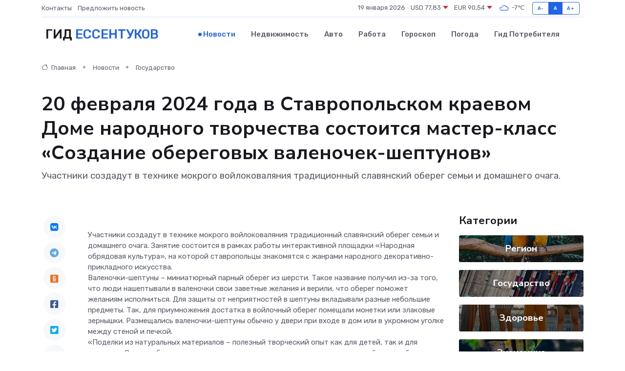

--- FILE ---
content_type: text/html; charset=UTF-8
request_url: https://essentuki-gid.ru/news/gosudarstvo/20-fevralya-2024-goda-v-stavropolskom-kraevom-dome-narodnogo-tvorchestva-sostoitsya-master-klass-sozdanie-oberegovyh-valenochek-sheptunov.htm
body_size: 9863
content:
<!DOCTYPE html>
<html lang="ru">
<head>
	<meta charset="utf-8">
	<meta name="csrf-token" content="3LcfO3vcoksCOrfyda8Sb8OKIHb4q1fGwrwlrXzy">
    <meta http-equiv="X-UA-Compatible" content="IE=edge">
    <meta name="viewport" content="width=device-width, initial-scale=1">
    <title>20 февраля 2024 года в Ставропольском краевом Доме народного творчества состоится мастер-класс «Создание обереговых валеночек-шептунов» - новости Ессентуков</title>
    <meta name="description" property="description" content="Участники создадут в технике мокрого войлоковаляния традиционный славянский оберег семьи и домашнего очага.">
    
    <meta property="fb:pages" content="105958871990207" />
    <link rel="shortcut icon" type="image/x-icon" href="https://essentuki-gid.ru/favicon.svg">
    <link rel="canonical" href="https://essentuki-gid.ru/news/gosudarstvo/20-fevralya-2024-goda-v-stavropolskom-kraevom-dome-narodnogo-tvorchestva-sostoitsya-master-klass-sozdanie-oberegovyh-valenochek-sheptunov.htm">
    <link rel="preconnect" href="https://fonts.gstatic.com">
    <link rel="dns-prefetch" href="https://fonts.googleapis.com">
    <link rel="dns-prefetch" href="https://pagead2.googlesyndication.com">
    <link rel="dns-prefetch" href="https://res.cloudinary.com">
    <link href="https://fonts.googleapis.com/css2?family=Nunito+Sans:wght@400;700&family=Rubik:wght@400;500;700&display=swap" rel="stylesheet">
    <link rel="stylesheet" type="text/css" href="https://essentuki-gid.ru/assets/font-awesome/css/all.min.css">
    <link rel="stylesheet" type="text/css" href="https://essentuki-gid.ru/assets/bootstrap-icons/bootstrap-icons.css">
    <link rel="stylesheet" type="text/css" href="https://essentuki-gid.ru/assets/tiny-slider/tiny-slider.css">
    <link rel="stylesheet" type="text/css" href="https://essentuki-gid.ru/assets/glightbox/css/glightbox.min.css">
    <link rel="stylesheet" type="text/css" href="https://essentuki-gid.ru/assets/plyr/plyr.css">
    <link id="style-switch" rel="stylesheet" type="text/css" href="https://essentuki-gid.ru/assets/css/style.css">
    <link rel="stylesheet" type="text/css" href="https://essentuki-gid.ru/assets/css/style2.css">

    <meta name="twitter:card" content="summary">
    <meta name="twitter:site" content="@mysite">
    <meta name="twitter:title" content="20 февраля 2024 года в Ставропольском краевом Доме народного творчества состоится мастер-класс «Создание обереговых валеночек-шептунов» - новости Ессентуков">
    <meta name="twitter:description" content="Участники создадут в технике мокрого войлоковаляния традиционный славянский оберег семьи и домашнего очага.">
    <meta name="twitter:creator" content="@mysite">
    <meta name="twitter:image:src" content="https://essentuki-gid.ru/images/logo.gif">
    <meta name="twitter:domain" content="essentuki-gid.ru">
    <meta name="twitter:card" content="summary_large_image" /><meta name="twitter:image" content="https://essentuki-gid.ru/images/logo.gif">

    <meta property="og:url" content="http://essentuki-gid.ru/news/gosudarstvo/20-fevralya-2024-goda-v-stavropolskom-kraevom-dome-narodnogo-tvorchestva-sostoitsya-master-klass-sozdanie-oberegovyh-valenochek-sheptunov.htm">
    <meta property="og:title" content="20 февраля 2024 года в Ставропольском краевом Доме народного творчества состоится мастер-класс «Создание обереговых валеночек-шептунов» - новости Ессентуков">
    <meta property="og:description" content="Участники создадут в технике мокрого войлоковаляния традиционный славянский оберег семьи и домашнего очага.">
    <meta property="og:type" content="website">
    <meta property="og:image" content="https://essentuki-gid.ru/images/logo.gif">
    <meta property="og:locale" content="ru_RU">
    <meta property="og:site_name" content="Гид Ессентуков">
    

    <link rel="image_src" href="https://essentuki-gid.ru/images/logo.gif" />

    <link rel="alternate" type="application/rss+xml" href="https://essentuki-gid.ru/feed" title="Ессентуки: гид, новости, афиша">
        <script async src="https://pagead2.googlesyndication.com/pagead/js/adsbygoogle.js"></script>
    <script>
        (adsbygoogle = window.adsbygoogle || []).push({
            google_ad_client: "ca-pub-0899253526956684",
            enable_page_level_ads: true
        });
    </script>
        
    
    
    
    <script>if (window.top !== window.self) window.top.location.replace(window.self.location.href);</script>
    <script>if(self != top) { top.location=document.location;}</script>

<!-- Google tag (gtag.js) -->
<script async src="https://www.googletagmanager.com/gtag/js?id=G-71VQP5FD0J"></script>
<script>
  window.dataLayer = window.dataLayer || [];
  function gtag(){dataLayer.push(arguments);}
  gtag('js', new Date());

  gtag('config', 'G-71VQP5FD0J');
</script>
</head>
<body>
<script type="text/javascript" > (function(m,e,t,r,i,k,a){m[i]=m[i]||function(){(m[i].a=m[i].a||[]).push(arguments)}; m[i].l=1*new Date();k=e.createElement(t),a=e.getElementsByTagName(t)[0],k.async=1,k.src=r,a.parentNode.insertBefore(k,a)}) (window, document, "script", "https://mc.yandex.ru/metrika/tag.js", "ym"); ym(54007111, "init", {}); ym(86840228, "init", { clickmap:true, trackLinks:true, accurateTrackBounce:true, webvisor:true });</script> <noscript><div><img src="https://mc.yandex.ru/watch/54007111" style="position:absolute; left:-9999px;" alt="" /><img src="https://mc.yandex.ru/watch/86840228" style="position:absolute; left:-9999px;" alt="" /></div></noscript>
<script type="text/javascript">
    new Image().src = "//counter.yadro.ru/hit?r"+escape(document.referrer)+((typeof(screen)=="undefined")?"":";s"+screen.width+"*"+screen.height+"*"+(screen.colorDepth?screen.colorDepth:screen.pixelDepth))+";u"+escape(document.URL)+";h"+escape(document.title.substring(0,150))+";"+Math.random();
</script>
<!-- Rating@Mail.ru counter -->
<script type="text/javascript">
var _tmr = window._tmr || (window._tmr = []);
_tmr.push({id: "3138453", type: "pageView", start: (new Date()).getTime()});
(function (d, w, id) {
  if (d.getElementById(id)) return;
  var ts = d.createElement("script"); ts.type = "text/javascript"; ts.async = true; ts.id = id;
  ts.src = "https://top-fwz1.mail.ru/js/code.js";
  var f = function () {var s = d.getElementsByTagName("script")[0]; s.parentNode.insertBefore(ts, s);};
  if (w.opera == "[object Opera]") { d.addEventListener("DOMContentLoaded", f, false); } else { f(); }
})(document, window, "topmailru-code");
</script><noscript><div>
<img src="https://top-fwz1.mail.ru/counter?id=3138453;js=na" style="border:0;position:absolute;left:-9999px;" alt="Top.Mail.Ru" />
</div></noscript>
<!-- //Rating@Mail.ru counter -->

<header class="navbar-light navbar-sticky header-static">
    <div class="navbar-top d-none d-lg-block small">
        <div class="container">
            <div class="d-md-flex justify-content-between align-items-center my-1">
                <!-- Top bar left -->
                <ul class="nav">
                    <li class="nav-item">
                        <a class="nav-link ps-0" href="https://essentuki-gid.ru/contacts">Контакты</a>
                    </li>
                    <li class="nav-item">
                        <a class="nav-link ps-0" href="https://essentuki-gid.ru/sendnews">Предложить новость</a>
                    </li>
                    
                </ul>
                <!-- Top bar right -->
                <div class="d-flex align-items-center">
                    
                    <ul class="list-inline mb-0 text-center text-sm-end me-3">
						<li class="list-inline-item">
							<span>19 января 2026</span>
						</li>
                        <li class="list-inline-item">
                            <a class="nav-link px-0" href="https://essentuki-gid.ru/currency">
                                <span>USD 77,83 <i class="bi bi-caret-down-fill text-danger"></i></span>
                            </a>
						</li>
                        <li class="list-inline-item">
                            <a class="nav-link px-0" href="https://essentuki-gid.ru/currency">
                                <span>EUR 90,54 <i class="bi bi-caret-down-fill text-danger"></i></span>
                            </a>
						</li>
						<li class="list-inline-item">
                            <a class="nav-link px-0" href="https://essentuki-gid.ru/pogoda">
                                <svg xmlns="http://www.w3.org/2000/svg" width="25" height="25" viewBox="0 0 30 30"><path fill="#315EFB" fill-rule="evenodd" d="M25.036 13.066a4.948 4.948 0 0 1 0 5.868A4.99 4.99 0 0 1 20.99 21H8.507a4.49 4.49 0 0 1-3.64-1.86 4.458 4.458 0 0 1 0-5.281A4.491 4.491 0 0 1 8.506 12c.686 0 1.37.159 1.996.473a.5.5 0 0 1 .16.766l-.33.399a.502.502 0 0 1-.598.132 2.976 2.976 0 0 0-3.346.608 3.007 3.007 0 0 0 .334 4.532c.527.396 1.177.59 1.836.59H20.94a3.54 3.54 0 0 0 2.163-.711 3.497 3.497 0 0 0 1.358-3.206 3.45 3.45 0 0 0-.706-1.727A3.486 3.486 0 0 0 20.99 12.5c-.07 0-.138.016-.208.02-.328.02-.645.085-.947.192a.496.496 0 0 1-.63-.287 4.637 4.637 0 0 0-.445-.874 4.495 4.495 0 0 0-.584-.733A4.461 4.461 0 0 0 14.998 9.5a4.46 4.46 0 0 0-3.177 1.318 2.326 2.326 0 0 0-.135.147.5.5 0 0 1-.592.131 5.78 5.78 0 0 0-.453-.19.5.5 0 0 1-.21-.79A5.97 5.97 0 0 1 14.998 8a5.97 5.97 0 0 1 4.237 1.757c.398.399.704.85.966 1.319.262-.042.525-.076.79-.076a4.99 4.99 0 0 1 4.045 2.066zM0 0v30V0zm30 0v30V0z"></path></svg>
                                <span>-7&#8451;</span>
                            </a>
						</li>
					</ul>

                    <!-- Font size accessibility START -->
                    <div class="btn-group me-2" role="group" aria-label="font size changer">
                        <input type="radio" class="btn-check" name="fntradio" id="font-sm">
                        <label class="btn btn-xs btn-outline-primary mb-0" for="font-sm">A-</label>

                        <input type="radio" class="btn-check" name="fntradio" id="font-default" checked>
                        <label class="btn btn-xs btn-outline-primary mb-0" for="font-default">A</label>

                        <input type="radio" class="btn-check" name="fntradio" id="font-lg">
                        <label class="btn btn-xs btn-outline-primary mb-0" for="font-lg">A+</label>
                    </div>

                    
                </div>
            </div>
            <!-- Divider -->
            <div class="border-bottom border-2 border-primary opacity-1"></div>
        </div>
    </div>

    <!-- Logo Nav START -->
    <nav class="navbar navbar-expand-lg">
        <div class="container">
            <!-- Logo START -->
            <a class="navbar-brand" href="https://essentuki-gid.ru" style="text-align: end;">
                
                			<span class="ms-2 fs-3 text-uppercase fw-normal">Гид <span style="color: #2163e8;">Ессентуков</span></span>
                            </a>
            <!-- Logo END -->

            <!-- Responsive navbar toggler -->
            <button class="navbar-toggler ms-auto" type="button" data-bs-toggle="collapse"
                data-bs-target="#navbarCollapse" aria-controls="navbarCollapse" aria-expanded="false"
                aria-label="Toggle navigation">
                <span class="text-body h6 d-none d-sm-inline-block">Menu</span>
                <span class="navbar-toggler-icon"></span>
            </button>

            <!-- Main navbar START -->
            <div class="collapse navbar-collapse" id="navbarCollapse">
                <ul class="navbar-nav navbar-nav-scroll mx-auto">
                                        <li class="nav-item"> <a class="nav-link active" href="https://essentuki-gid.ru/news">Новости</a></li>
                                        <li class="nav-item"> <a class="nav-link" href="https://essentuki-gid.ru/realty">Недвижимость</a></li>
                                        <li class="nav-item"> <a class="nav-link" href="https://essentuki-gid.ru/auto">Авто</a></li>
                                        <li class="nav-item"> <a class="nav-link" href="https://essentuki-gid.ru/job">Работа</a></li>
                                        <li class="nav-item"> <a class="nav-link" href="https://essentuki-gid.ru/horoscope">Гороскоп</a></li>
                                        <li class="nav-item"> <a class="nav-link" href="https://essentuki-gid.ru/pogoda">Погода</a></li>
                                        <li class="nav-item"> <a class="nav-link" href="https://essentuki-gid.ru/poleznoe">Гид потребителя</a></li>
                                    </ul>
            </div>
            <!-- Main navbar END -->

            
        </div>
    </nav>
    <!-- Logo Nav END -->
</header>
    <main>
        <!-- =======================
                Main content START -->
        <section class="pt-3 pb-lg-5">
            <div class="container" data-sticky-container>
                <div class="row">
                    <!-- Main Post START -->
                    <div class="col-lg-9">
                        <!-- Categorie Detail START -->
                        <div class="mb-4">
							<nav aria-label="breadcrumb" itemscope itemtype="http://schema.org/BreadcrumbList">
								<ol class="breadcrumb breadcrumb-dots">
									<li class="breadcrumb-item" itemprop="itemListElement" itemscope itemtype="http://schema.org/ListItem">
										<meta itemprop="name" content="Гид Ессентуков">
										<meta itemprop="position" content="1">
										<meta itemprop="item" content="https://essentuki-gid.ru">
										<a itemprop="url" href="https://essentuki-gid.ru">
										<i class="bi bi-house me-1"></i> Главная
										</a>
									</li>
									<li class="breadcrumb-item" itemprop="itemListElement" itemscope itemtype="http://schema.org/ListItem">
										<meta itemprop="name" content="Новости">
										<meta itemprop="position" content="2">
										<meta itemprop="item" content="https://essentuki-gid.ru/news">
										<a itemprop="url" href="https://essentuki-gid.ru/news"> Новости</a>
									</li>
									<li class="breadcrumb-item" aria-current="page" itemprop="itemListElement" itemscope itemtype="http://schema.org/ListItem">
										<meta itemprop="name" content="Государство">
										<meta itemprop="position" content="3">
										<meta itemprop="item" content="https://essentuki-gid.ru/news/gosudarstvo">
										<a itemprop="url" href="https://essentuki-gid.ru/news/gosudarstvo"> Государство</a>
									</li>
									<li aria-current="page" itemprop="itemListElement" itemscope itemtype="http://schema.org/ListItem">
									<meta itemprop="name" content="20 февраля 2024 года в Ставропольском краевом Доме народного творчества состоится мастер-класс «Создание обереговых валеночек-шептунов»">
									<meta itemprop="position" content="4" />
									<meta itemprop="item" content="https://essentuki-gid.ru/news/gosudarstvo/20-fevralya-2024-goda-v-stavropolskom-kraevom-dome-narodnogo-tvorchestva-sostoitsya-master-klass-sozdanie-oberegovyh-valenochek-sheptunov.htm">
									</li>
								</ol>
							</nav>
						
                        </div>
                    </div>
                </div>
                <div class="row align-items-center">
                                                        <!-- Content -->
                    <div class="col-md-12 mt-4 mt-md-0">
                                            <h1 class="display-6">20 февраля 2024 года в Ставропольском краевом Доме народного творчества состоится мастер-класс «Создание обереговых валеночек-шептунов»</h1>
                        <p class="lead">Участники создадут в технике мокрого войлоковаляния традиционный славянский оберег семьи и домашнего очага.</p>
                    </div>
				                                    </div>
            </div>
        </section>
        <!-- =======================
        Main START -->
        <section class="pt-0">
            <div class="container position-relative" data-sticky-container>
                <div class="row">
                    <!-- Left sidebar START -->
                    <div class="col-md-1">
                        <div class="text-start text-lg-center mb-5" data-sticky data-margin-top="80" data-sticky-for="767">
                            <style>
                                .fa-vk::before {
                                    color: #07f;
                                }
                                .fa-telegram::before {
                                    color: #64a9dc;
                                }
                                .fa-facebook-square::before {
                                    color: #3b5998;
                                }
                                .fa-odnoklassniki-square::before {
                                    color: #eb722e;
                                }
                                .fa-twitter-square::before {
                                    color: #00aced;
                                }
                                .fa-whatsapp::before {
                                    color: #65bc54;
                                }
                                .fa-viber::before {
                                    color: #7b519d;
                                }
                                .fa-moimir svg {
                                    background-color: #168de2;
                                    height: 18px;
                                    width: 18px;
                                    background-size: 18px 18px;
                                    border-radius: 4px;
                                    margin-bottom: 2px;
                                }
                            </style>
                            <ul class="nav text-white-force">
                                <li class="nav-item">
                                    <a class="nav-link icon-md rounded-circle m-1 p-0 fs-5 bg-light" href="https://vk.com/share.php?url=https://essentuki-gid.ru/news/gosudarstvo/20-fevralya-2024-goda-v-stavropolskom-kraevom-dome-narodnogo-tvorchestva-sostoitsya-master-klass-sozdanie-oberegovyh-valenochek-sheptunov.htm&title=20 февраля 2024 года в Ставропольском краевом Доме народного творчества состоится мастер-класс «Создание обереговых валеночек-шептунов» - новости Ессентуков&utm_source=share" rel="nofollow" target="_blank">
                                        <i class="fab fa-vk align-middle text-body"></i>
                                    </a>
                                </li>
                                <li class="nav-item">
                                    <a class="nav-link icon-md rounded-circle m-1 p-0 fs-5 bg-light" href="https://t.me/share/url?url=https://essentuki-gid.ru/news/gosudarstvo/20-fevralya-2024-goda-v-stavropolskom-kraevom-dome-narodnogo-tvorchestva-sostoitsya-master-klass-sozdanie-oberegovyh-valenochek-sheptunov.htm&text=20 февраля 2024 года в Ставропольском краевом Доме народного творчества состоится мастер-класс «Создание обереговых валеночек-шептунов» - новости Ессентуков&utm_source=share" rel="nofollow" target="_blank">
                                        <i class="fab fa-telegram align-middle text-body"></i>
                                    </a>
                                </li>
                                <li class="nav-item">
                                    <a class="nav-link icon-md rounded-circle m-1 p-0 fs-5 bg-light" href="https://connect.ok.ru/offer?url=https://essentuki-gid.ru/news/gosudarstvo/20-fevralya-2024-goda-v-stavropolskom-kraevom-dome-narodnogo-tvorchestva-sostoitsya-master-klass-sozdanie-oberegovyh-valenochek-sheptunov.htm&title=20 февраля 2024 года в Ставропольском краевом Доме народного творчества состоится мастер-класс «Создание обереговых валеночек-шептунов» - новости Ессентуков&utm_source=share" rel="nofollow" target="_blank">
                                        <i class="fab fa-odnoklassniki-square align-middle text-body"></i>
                                    </a>
                                </li>
                                <li class="nav-item">
                                    <a class="nav-link icon-md rounded-circle m-1 p-0 fs-5 bg-light" href="https://www.facebook.com/sharer.php?src=sp&u=https://essentuki-gid.ru/news/gosudarstvo/20-fevralya-2024-goda-v-stavropolskom-kraevom-dome-narodnogo-tvorchestva-sostoitsya-master-klass-sozdanie-oberegovyh-valenochek-sheptunov.htm&title=20 февраля 2024 года в Ставропольском краевом Доме народного творчества состоится мастер-класс «Создание обереговых валеночек-шептунов» - новости Ессентуков&utm_source=share" rel="nofollow" target="_blank">
                                        <i class="fab fa-facebook-square align-middle text-body"></i>
                                    </a>
                                </li>
                                <li class="nav-item">
                                    <a class="nav-link icon-md rounded-circle m-1 p-0 fs-5 bg-light" href="https://twitter.com/intent/tweet?text=20 февраля 2024 года в Ставропольском краевом Доме народного творчества состоится мастер-класс «Создание обереговых валеночек-шептунов» - новости Ессентуков&url=https://essentuki-gid.ru/news/gosudarstvo/20-fevralya-2024-goda-v-stavropolskom-kraevom-dome-narodnogo-tvorchestva-sostoitsya-master-klass-sozdanie-oberegovyh-valenochek-sheptunov.htm&utm_source=share" rel="nofollow" target="_blank">
                                        <i class="fab fa-twitter-square align-middle text-body"></i>
                                    </a>
                                </li>
                                <li class="nav-item">
                                    <a class="nav-link icon-md rounded-circle m-1 p-0 fs-5 bg-light" href="https://api.whatsapp.com/send?text=20 февраля 2024 года в Ставропольском краевом Доме народного творчества состоится мастер-класс «Создание обереговых валеночек-шептунов» - новости Ессентуков https://essentuki-gid.ru/news/gosudarstvo/20-fevralya-2024-goda-v-stavropolskom-kraevom-dome-narodnogo-tvorchestva-sostoitsya-master-klass-sozdanie-oberegovyh-valenochek-sheptunov.htm&utm_source=share" rel="nofollow" target="_blank">
                                        <i class="fab fa-whatsapp align-middle text-body"></i>
                                    </a>
                                </li>
                                <li class="nav-item">
                                    <a class="nav-link icon-md rounded-circle m-1 p-0 fs-5 bg-light" href="viber://forward?text=20 февраля 2024 года в Ставропольском краевом Доме народного творчества состоится мастер-класс «Создание обереговых валеночек-шептунов» - новости Ессентуков https://essentuki-gid.ru/news/gosudarstvo/20-fevralya-2024-goda-v-stavropolskom-kraevom-dome-narodnogo-tvorchestva-sostoitsya-master-klass-sozdanie-oberegovyh-valenochek-sheptunov.htm&utm_source=share" rel="nofollow" target="_blank">
                                        <i class="fab fa-viber align-middle text-body"></i>
                                    </a>
                                </li>
                                <li class="nav-item">
                                    <a class="nav-link icon-md rounded-circle m-1 p-0 fs-5 bg-light" href="https://connect.mail.ru/share?url=https://essentuki-gid.ru/news/gosudarstvo/20-fevralya-2024-goda-v-stavropolskom-kraevom-dome-narodnogo-tvorchestva-sostoitsya-master-klass-sozdanie-oberegovyh-valenochek-sheptunov.htm&title=20 февраля 2024 года в Ставропольском краевом Доме народного творчества состоится мастер-класс «Создание обереговых валеночек-шептунов» - новости Ессентуков&utm_source=share" rel="nofollow" target="_blank">
                                        <i class="fab fa-moimir align-middle text-body"><svg viewBox='0 0 24 24' xmlns='http://www.w3.org/2000/svg'><path d='M8.889 9.667a1.333 1.333 0 100-2.667 1.333 1.333 0 000 2.667zm6.222 0a1.333 1.333 0 100-2.667 1.333 1.333 0 000 2.667zm4.77 6.108l-1.802-3.028a.879.879 0 00-1.188-.307.843.843 0 00-.313 1.166l.214.36a6.71 6.71 0 01-4.795 1.996 6.711 6.711 0 01-4.792-1.992l.217-.364a.844.844 0 00-.313-1.166.878.878 0 00-1.189.307l-1.8 3.028a.844.844 0 00.312 1.166.88.88 0 001.189-.307l.683-1.147a8.466 8.466 0 005.694 2.18 8.463 8.463 0 005.698-2.184l.685 1.151a.873.873 0 001.189.307.844.844 0 00.312-1.166z' fill='#FFF' fill-rule='evenodd'/></svg></i>
                                    </a>
                                </li>
                                
                            </ul>
                        </div>
                    </div>
                    <!-- Left sidebar END -->

                    <!-- Main Content START -->
                    <div class="col-md-10 col-lg-8 mb-5">
                        <div class="mb-4">
                                                    </div>
                        <div itemscope itemtype="http://schema.org/NewsArticle">
                            <meta itemprop="headline" content="20 февраля 2024 года в Ставропольском краевом Доме народного творчества состоится мастер-класс «Создание обереговых валеночек-шептунов»">
                            <meta itemprop="identifier" content="https://essentuki-gid.ru/18651">
                            <span itemprop="articleBody"><p> Участники создадут в технике мокрого войлоковаляния традиционный славянский оберег семьи и домашнего очага. Занятие состоится в рамках работы интерактивной площадки «Народная обрядовая культура», на которой ставропольцы знакомятся с жанрами народного декоративно-прикладного искусства. <br> Валеночки-шептуны – миниатюрный парный оберег из шерсти. Такое название получил из-за того, что люди нашептывали в валеночки свои заветные желания и верили, что оберег поможет желаниям исполниться. Для защиты от неприятностей в шептуны вкладывали разные небольшие предметы. Так, для приумножения достатка в войлочный оберег помещали монетки или злаковые зернышки. Размещались валеночки-шептуны обычно у двери при входе в дом или в укромном уголке между стеной и печкой.&nbsp;  <br> «Поделки из натуральных материалов – полезный творческий опыт как для детей, так и для взрослых. Сделав оберег своими руками, вы не только наделите его созидающей энергией, но и получите уникальный сувенир. Валеночки можно повесить на ключи вместо брелка или украсить интерьер, использовать как новогоднюю игрушку или преподнести в качестве необычного подарка», – рассказала Ирина Москаленко, преподаватель мастер-класса. 
										</p>
											
											

										

                        
                        
							
							<br> Под руководством опытного мастера участники занятия сначала освоят технику мокрого войлоковаляния и сделают заготовки валеночек. Затем смогут украсить свои творения: подшить фетром, сделать аппликации, нашить кружева или тесьму. Материалы, необходимые для изготовления и украшения валеночек-шептунов, предоставляются на мастер-классе.&nbsp;  <br> Дата: 18 февраля 2024 года.&nbsp; Время:12.00 - 13.00 ч. <br> Место: г. Ставрополь, пр. К. Маркса, 54, СКДНТ <br> Пушкинская карта.&nbsp; Купить билет можно по  ссылке  <p></p> <p> &nbsp;  <br> </p></span>
                        </div>
                                                                        <div><a href="http://www.mincultsk.ru/press-center/news/19273/" target="_blank" rel="author">Источник</a></div>
                                                                        <div class="col-12 mt-3"><a href="https://essentuki-gid.ru/sendnews">Предложить новость</a></div>
                        <div class="col-12 mt-5">
                            <h2 class="my-3">Последние новости</h2>
                            <div class="row gy-4">
                                <!-- Card item START -->
<div class="col-sm-6">
    <div class="card" itemscope="" itemtype="http://schema.org/BlogPosting">
        <!-- Card img -->
        <div class="position-relative">
                        <img class="card-img" src="https://res.cloudinary.com/dmyfqebcp/image/upload/c_fill,w_420,h_315,q_auto,g_face/vszzhfjlpppsil1ggob2" alt="КБМ простыми словами: как скидка за безаварийную езду работает на самом деле" itemprop="image">
                    </div>
        <div class="card-body px-0 pt-3" itemprop="name">
            <h4 class="card-title" itemprop="headline"><a href="https://essentuki-gid.ru/news/ekonomika/kbm-prostymi-slovami-kak-skidka-za-bezavariynuyu-ezdu-rabotaet-na-samom-dele.htm"
                    class="btn-link text-reset fw-bold" itemprop="url">КБМ простыми словами: как скидка за безаварийную езду работает на самом деле</a></h4>
            <p class="card-text" itemprop="articleBody">Разбираемся, что скрывается за загадочными коэффициентами и почему одни водители платят меньше за ОСАГО, чем другие</p>
        </div>
        <meta itemprop="author" content="Редактор"/>
        <meta itemscope itemprop="mainEntityOfPage" itemType="https://schema.org/WebPage" itemid="https://essentuki-gid.ru/news/ekonomika/kbm-prostymi-slovami-kak-skidka-za-bezavariynuyu-ezdu-rabotaet-na-samom-dele.htm"/>
        <meta itemprop="dateModified" content="2025-08-24"/>
        <meta itemprop="datePublished" content="2025-08-24"/>
    </div>
</div>
<!-- Card item END -->
<!-- Card item START -->
<div class="col-sm-6">
    <div class="card" itemscope="" itemtype="http://schema.org/BlogPosting">
        <!-- Card img -->
        <div class="position-relative">
                        <img class="card-img" src="https://essentuki-gid.ru/images/noimg-420x315.png" alt="В селе Марьины Колодцы откроют агрокласс">
                    </div>
        <div class="card-body px-0 pt-3" itemprop="name">
            <h4 class="card-title" itemprop="headline"><a href="https://essentuki-gid.ru/news/region/v-sele-mariny-kolodcy-otkroyut-agroklass.htm"
                    class="btn-link text-reset fw-bold" itemprop="url">В селе Марьины Колодцы откроют агрокласс</a></h4>
            <p class="card-text" itemprop="articleBody">С начала нового учебного года в Минераловодском округе на базе школы № 7 села Марьины Колодцы будет открыт первый в муниципалитете агротехнологический класс.</p>
        </div>
        <meta itemprop="author" content="Редактор"/>
        <meta itemscope itemprop="mainEntityOfPage" itemType="https://schema.org/WebPage" itemid="https://essentuki-gid.ru/news/region/v-sele-mariny-kolodcy-otkroyut-agroklass.htm"/>
        <meta itemprop="dateModified" content="2025-04-06"/>
        <meta itemprop="datePublished" content="2025-04-06"/>
    </div>
</div>
<!-- Card item END -->
<!-- Card item START -->
<div class="col-sm-6">
    <div class="card" itemscope="" itemtype="http://schema.org/BlogPosting">
        <!-- Card img -->
        <div class="position-relative">
                        <img class="card-img" src="https://res.cloudinary.com/dmyfqebcp/image/upload/c_fill,w_420,h_315,q_auto,g_face/vlg5z7d1uwpqfcg3xjsu" alt="На благотворительном забеге в Невинномысске собрали более 700 тысяч рублей" itemprop="image">
                    </div>
        <div class="card-body px-0 pt-3" itemprop="name">
            <h4 class="card-title" itemprop="headline"><a href="https://essentuki-gid.ru/news/region/na-blagotvoritelnom-zabege-v-nevinnomysske-sobrali-bolee-700-tysyach-rubley.htm"
                    class="btn-link text-reset fw-bold" itemprop="url">На благотворительном забеге в Невинномысске собрали более 700 тысяч рублей</a></h4>
            <p class="card-text" itemprop="articleBody">В Невинномысске подвели итоги городского благотворительного забега Первого городского благотворительного общества «Импульс добра».</p>
        </div>
        <meta itemprop="author" content="Редактор"/>
        <meta itemscope itemprop="mainEntityOfPage" itemType="https://schema.org/WebPage" itemid="https://essentuki-gid.ru/news/region/na-blagotvoritelnom-zabege-v-nevinnomysske-sobrali-bolee-700-tysyach-rubley.htm"/>
        <meta itemprop="dateModified" content="2025-04-06"/>
        <meta itemprop="datePublished" content="2025-04-06"/>
    </div>
</div>
<!-- Card item END -->
<!-- Card item START -->
<div class="col-sm-6">
    <div class="card" itemscope="" itemtype="http://schema.org/BlogPosting">
        <!-- Card img -->
        <div class="position-relative">
            <img class="card-img" src="https://res.cloudinary.com/di7jztv5p/image/upload/c_fill,w_420,h_315,q_auto,g_face/gqei5n34zp6qzkg1iovk" alt="Когда скидки превращаются в ловушку: как маркетологи учат нас тратить" itemprop="image">
        </div>
        <div class="card-body px-0 pt-3" itemprop="name">
            <h4 class="card-title" itemprop="headline"><a href="https://ulan-ude-city.ru/news/ekonomika/kogda-skidki-prevraschayutsya-v-lovushku-kak-marketologi-uchat-nas-tratit.htm" class="btn-link text-reset fw-bold" itemprop="url">Когда скидки превращаются в ловушку: как маркетологи учат нас тратить</a></h4>
            <p class="card-text" itemprop="articleBody">Почему “-50% только сегодня” не всегда значит выгоду, как скидки играют на эмоциях и почему даже рациональные люди становятся жертвами маркетинговых трюков.</p>
        </div>
        <meta itemprop="author" content="Редактор"/>
        <meta itemscope itemprop="mainEntityOfPage" itemType="https://schema.org/WebPage" itemid="https://ulan-ude-city.ru/news/ekonomika/kogda-skidki-prevraschayutsya-v-lovushku-kak-marketologi-uchat-nas-tratit.htm"/>
        <meta itemprop="dateModified" content="2026-01-19"/>
        <meta itemprop="datePublished" content="2026-01-19"/>
    </div>
</div>
<!-- Card item END -->
                            </div>
                        </div>
						<div class="col-12 bg-primary bg-opacity-10 p-2 mt-3 rounded">
							Здесь вы найдете свежие и актуальные <a href="https://beslan-gid.ru">новости в Беслане</a>, охватывающие все важные события в городе
						</div>
                        <!-- Comments START -->
                        <div class="mt-5">
                            <h3>Комментарии (0)</h3>
                        </div>
                        <!-- Comments END -->
                        <!-- Reply START -->
                        <div>
                            <h3>Добавить комментарий</h3>
                            <small>Ваш email не публикуется. Обязательные поля отмечены *</small>
                            <form class="row g-3 mt-2">
                                <div class="col-md-6">
                                    <label class="form-label">Имя *</label>
                                    <input type="text" class="form-control" aria-label="First name">
                                </div>
                                <div class="col-md-6">
                                    <label class="form-label">Email *</label>
                                    <input type="email" class="form-control">
                                </div>
                                <div class="col-12">
                                    <label class="form-label">Текст комментария *</label>
                                    <textarea class="form-control" rows="3"></textarea>
                                </div>
                                <div class="col-12">
                                    <button type="submit" class="btn btn-primary">Оставить комментарий</button>
                                </div>
                            </form>
                        </div>
                        <!-- Reply END -->
                    </div>
                    <!-- Main Content END -->
                    <!-- Right sidebar START -->
                    <div class="col-lg-3 d-none d-lg-block">
                        <div data-sticky data-margin-top="80" data-sticky-for="991">
                            <!-- Categories -->
                            <div>
                                <h4 class="mb-3">Категории</h4>
                                                                    <!-- Category item -->
                                    <div class="text-center mb-3 card-bg-scale position-relative overflow-hidden rounded"
                                        style="background-image:url(https://essentuki-gid.ru/assets/images/blog/4by3/03.jpg); background-position: center left; background-size: cover;">
                                        <div class="bg-dark-overlay-4 p-3">
                                            <a href="https://essentuki-gid.ru/news/region"
                                                class="stretched-link btn-link fw-bold text-white h5">Регион</a>
                                        </div>
                                    </div>
                                                                    <!-- Category item -->
                                    <div class="text-center mb-3 card-bg-scale position-relative overflow-hidden rounded"
                                        style="background-image:url(https://essentuki-gid.ru/assets/images/blog/4by3/05.jpg); background-position: center left; background-size: cover;">
                                        <div class="bg-dark-overlay-4 p-3">
                                            <a href="https://essentuki-gid.ru/news/gosudarstvo"
                                                class="stretched-link btn-link fw-bold text-white h5">Государство</a>
                                        </div>
                                    </div>
                                                                    <!-- Category item -->
                                    <div class="text-center mb-3 card-bg-scale position-relative overflow-hidden rounded"
                                        style="background-image:url(https://essentuki-gid.ru/assets/images/blog/4by3/07.jpg); background-position: center left; background-size: cover;">
                                        <div class="bg-dark-overlay-4 p-3">
                                            <a href="https://essentuki-gid.ru/news/zdorove"
                                                class="stretched-link btn-link fw-bold text-white h5">Здоровье</a>
                                        </div>
                                    </div>
                                                                    <!-- Category item -->
                                    <div class="text-center mb-3 card-bg-scale position-relative overflow-hidden rounded"
                                        style="background-image:url(https://essentuki-gid.ru/assets/images/blog/4by3/06.jpg); background-position: center left; background-size: cover;">
                                        <div class="bg-dark-overlay-4 p-3">
                                            <a href="https://essentuki-gid.ru/news/ekonomika"
                                                class="stretched-link btn-link fw-bold text-white h5">Экономика</a>
                                        </div>
                                    </div>
                                                                    <!-- Category item -->
                                    <div class="text-center mb-3 card-bg-scale position-relative overflow-hidden rounded"
                                        style="background-image:url(https://essentuki-gid.ru/assets/images/blog/4by3/04.jpg); background-position: center left; background-size: cover;">
                                        <div class="bg-dark-overlay-4 p-3">
                                            <a href="https://essentuki-gid.ru/news/politika"
                                                class="stretched-link btn-link fw-bold text-white h5">Политика</a>
                                        </div>
                                    </div>
                                                                    <!-- Category item -->
                                    <div class="text-center mb-3 card-bg-scale position-relative overflow-hidden rounded"
                                        style="background-image:url(https://essentuki-gid.ru/assets/images/blog/4by3/04.jpg); background-position: center left; background-size: cover;">
                                        <div class="bg-dark-overlay-4 p-3">
                                            <a href="https://essentuki-gid.ru/news/nauka-i-obrazovanie"
                                                class="stretched-link btn-link fw-bold text-white h5">Наука и Образование</a>
                                        </div>
                                    </div>
                                                                    <!-- Category item -->
                                    <div class="text-center mb-3 card-bg-scale position-relative overflow-hidden rounded"
                                        style="background-image:url(https://essentuki-gid.ru/assets/images/blog/4by3/09.jpg); background-position: center left; background-size: cover;">
                                        <div class="bg-dark-overlay-4 p-3">
                                            <a href="https://essentuki-gid.ru/news/proisshestviya"
                                                class="stretched-link btn-link fw-bold text-white h5">Происшествия</a>
                                        </div>
                                    </div>
                                                                    <!-- Category item -->
                                    <div class="text-center mb-3 card-bg-scale position-relative overflow-hidden rounded"
                                        style="background-image:url(https://essentuki-gid.ru/assets/images/blog/4by3/07.jpg); background-position: center left; background-size: cover;">
                                        <div class="bg-dark-overlay-4 p-3">
                                            <a href="https://essentuki-gid.ru/news/religiya"
                                                class="stretched-link btn-link fw-bold text-white h5">Религия</a>
                                        </div>
                                    </div>
                                                                    <!-- Category item -->
                                    <div class="text-center mb-3 card-bg-scale position-relative overflow-hidden rounded"
                                        style="background-image:url(https://essentuki-gid.ru/assets/images/blog/4by3/04.jpg); background-position: center left; background-size: cover;">
                                        <div class="bg-dark-overlay-4 p-3">
                                            <a href="https://essentuki-gid.ru/news/kultura"
                                                class="stretched-link btn-link fw-bold text-white h5">Культура</a>
                                        </div>
                                    </div>
                                                                    <!-- Category item -->
                                    <div class="text-center mb-3 card-bg-scale position-relative overflow-hidden rounded"
                                        style="background-image:url(https://essentuki-gid.ru/assets/images/blog/4by3/07.jpg); background-position: center left; background-size: cover;">
                                        <div class="bg-dark-overlay-4 p-3">
                                            <a href="https://essentuki-gid.ru/news/sport"
                                                class="stretched-link btn-link fw-bold text-white h5">Спорт</a>
                                        </div>
                                    </div>
                                                                    <!-- Category item -->
                                    <div class="text-center mb-3 card-bg-scale position-relative overflow-hidden rounded"
                                        style="background-image:url(https://essentuki-gid.ru/assets/images/blog/4by3/03.jpg); background-position: center left; background-size: cover;">
                                        <div class="bg-dark-overlay-4 p-3">
                                            <a href="https://essentuki-gid.ru/news/obschestvo"
                                                class="stretched-link btn-link fw-bold text-white h5">Общество</a>
                                        </div>
                                    </div>
                                                            </div>
                        </div>
                    </div>
                    <!-- Right sidebar END -->
                </div>
        </section>
    </main>
<footer class="bg-dark pt-5">
    
    <!-- Footer copyright START -->
    <div class="bg-dark-overlay-3 mt-5">
        <div class="container">
            <div class="row align-items-center justify-content-md-between py-4">
                <div class="col-md-6">
                    <!-- Copyright -->
                    <div class="text-center text-md-start text-primary-hover text-muted">
                        &#169;2026 Ессентуки. Все права защищены.
                    </div>
                </div>
                
            </div>
        </div>
    </div>
    <!-- Footer copyright END -->
    <script type="application/ld+json">
        {"@context":"https:\/\/schema.org","@type":"Organization","name":"\u0415\u0441\u0441\u0435\u043d\u0442\u0443\u043a\u0438 - \u0433\u0438\u0434, \u043d\u043e\u0432\u043e\u0441\u0442\u0438, \u0430\u0444\u0438\u0448\u0430","url":"https:\/\/essentuki-gid.ru","sameAs":["https:\/\/vk.com\/public208072472","https:\/\/t.me\/essentuki_gid"]}
    </script>
</footer>
<!-- Back to top -->
<div class="back-top"><i class="bi bi-arrow-up-short"></i></div>
<script src="https://essentuki-gid.ru/assets/bootstrap/js/bootstrap.bundle.min.js"></script>
<script src="https://essentuki-gid.ru/assets/tiny-slider/tiny-slider.js"></script>
<script src="https://essentuki-gid.ru/assets/sticky-js/sticky.min.js"></script>
<script src="https://essentuki-gid.ru/assets/glightbox/js/glightbox.min.js"></script>
<script src="https://essentuki-gid.ru/assets/plyr/plyr.js"></script>
<script src="https://essentuki-gid.ru/assets/js/functions.js"></script>
<script src="https://yastatic.net/share2/share.js" async></script>
<script defer src="https://static.cloudflareinsights.com/beacon.min.js/vcd15cbe7772f49c399c6a5babf22c1241717689176015" integrity="sha512-ZpsOmlRQV6y907TI0dKBHq9Md29nnaEIPlkf84rnaERnq6zvWvPUqr2ft8M1aS28oN72PdrCzSjY4U6VaAw1EQ==" data-cf-beacon='{"version":"2024.11.0","token":"abb5af5caf0f43d1ba8456a63367dbf3","r":1,"server_timing":{"name":{"cfCacheStatus":true,"cfEdge":true,"cfExtPri":true,"cfL4":true,"cfOrigin":true,"cfSpeedBrain":true},"location_startswith":null}}' crossorigin="anonymous"></script>
</body>
</html>


--- FILE ---
content_type: text/html; charset=utf-8
request_url: https://www.google.com/recaptcha/api2/aframe
body_size: 267
content:
<!DOCTYPE HTML><html><head><meta http-equiv="content-type" content="text/html; charset=UTF-8"></head><body><script nonce="AALdJYPtgrtV5GSTVuH9CA">/** Anti-fraud and anti-abuse applications only. See google.com/recaptcha */ try{var clients={'sodar':'https://pagead2.googlesyndication.com/pagead/sodar?'};window.addEventListener("message",function(a){try{if(a.source===window.parent){var b=JSON.parse(a.data);var c=clients[b['id']];if(c){var d=document.createElement('img');d.src=c+b['params']+'&rc='+(localStorage.getItem("rc::a")?sessionStorage.getItem("rc::b"):"");window.document.body.appendChild(d);sessionStorage.setItem("rc::e",parseInt(sessionStorage.getItem("rc::e")||0)+1);localStorage.setItem("rc::h",'1768817114270');}}}catch(b){}});window.parent.postMessage("_grecaptcha_ready", "*");}catch(b){}</script></body></html>